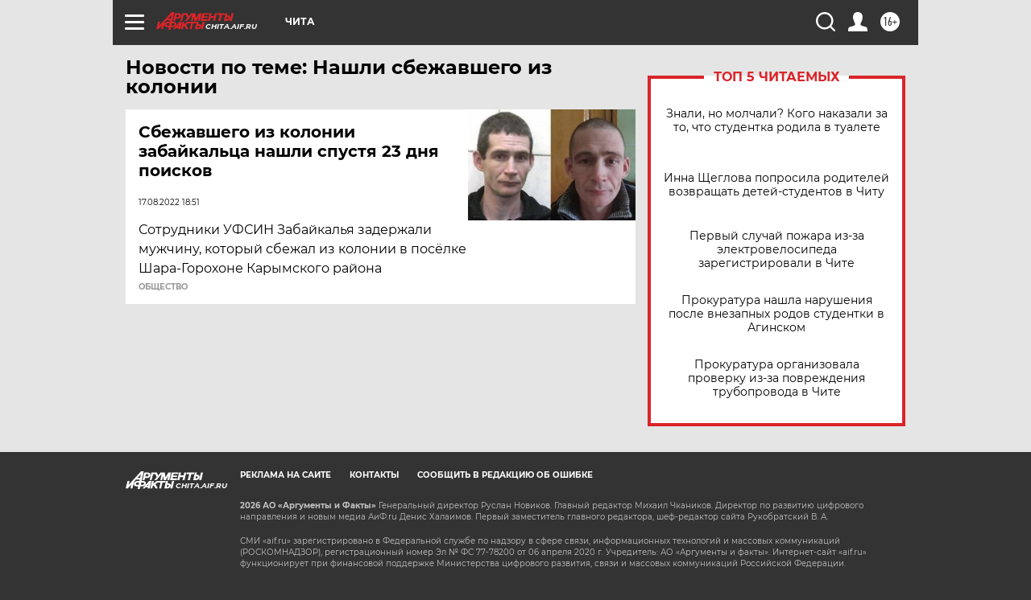

--- FILE ---
content_type: text/html
request_url: https://tns-counter.ru/nc01a**R%3Eundefined*aif_ru/ru/UTF-8/tmsec=aif_ru/642376204***
body_size: -73
content:
C56376076970DCE4X1769004260:C56376076970DCE4X1769004260